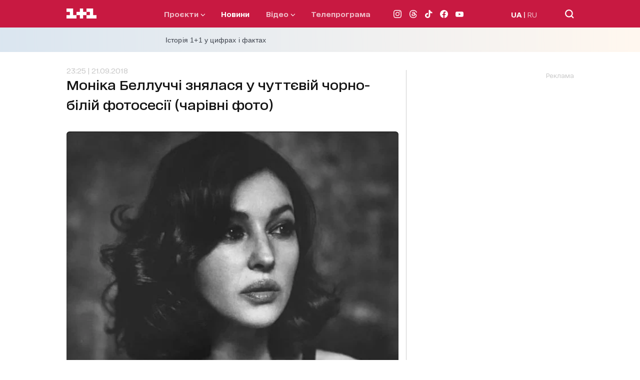

--- FILE ---
content_type: application/x-javascript; charset=utf-8
request_url: https://servicer.idealmedia.io/1289553/1?nocmp=1&sessionId=69700233-0b397&sessionPage=1&sessionNumberWeek=1&sessionNumber=1&cpicon=1&scale_metric_1=64.00&scale_metric_2=256.00&scale_metric_3=192.48&cbuster=1768948275087419698072&pvid=dd78c2f6-0de7-44ee-9667-c3cb07e5f66f&implVersion=17&lct=1768241460&mp4=1&ap=1&consentStrLen=0&wlid=4e5f52b6-5504-4833-b9c4-298f128d2fd3&pageview_widget_list=1289553&uniqId=03a99&childs=1304190&niet=4g&nisd=false&jsp=head&evt=%5B%7B%22event%22%3A1%2C%22methods%22%3A%5B1%2C2%5D%7D%2C%7B%22event%22%3A2%2C%22methods%22%3A%5B1%2C2%5D%7D%5D&pv=5&jsv=es6&dpr=1&hashCommit=a2dd5561&iframe=1&tfre=921&w=665&h=876&tl=150&tlp=1,2,3,4,5,6&sz=199x389&szp=1,2,3,4,5,6&szl=1,2,3;4,5,6&cxurl=https%3A%2F%2F1plus1.ua%2Fnovyny%2Fmonika-bellucci-znalasa-u-cuttevij-corno-bilij-fotosesii-carivni-foto&ref=https%3A%2F%2F1plus1.ua%2Fnovyny%2Fmonika-bellucci-znalasa-u-cuttevij-corno-bilij-fotosesii-carivni-foto&lu=https%3A%2F%2F1plus1.ua%2Fnovyny%2Fmonika-bellucci-znalasa-u-cuttevij-corno-bilij-fotosesii-carivni-foto
body_size: 2554
content:
var _mgq=_mgq||[];
_mgq.push(["IdealmediaLoadGoods1304190_03a99",[
["champion.com.ua","11962959","1","Мудрик отримав вердикт щодо свого майбутнього у Челсі","Лондонське Челсі може достроково припинити співпрацю із українським вінгером Михайлом Мудриком","0","","","","Q0yfmTxqXv5sDTxBVrFoNpgf7U2si49Vci-o8NxVTsdKLdfngGlto9qxGjRgYmxhJP9NESf5a0MfIieRFDqB_K-oCSAnjFSCFxv1EYCWQ8KY0S6PiQTY_oycsOhsYWpX",{"i":"https://s-img.idealmedia.io/n/11962959/328x328/423x0x1074x1074/aHR0cDovL2ltZ2hvc3RzLmNvbS90LzY4NzA0MS9jMTkwYjBjYTAwNjJmMWZkYTU4NmVkYTUwMzcxOWNkMC5qcGVn.webp?v=1768948275-mVQrerTnaOUAQN_WSe2ptuSUHt7jDPfITwh6WxCczQo","l":"https://clck.idealmedia.io/pnews/11962959/i/30200/pp/1/1?h=Q0yfmTxqXv5sDTxBVrFoNpgf7U2si49Vci-o8NxVTsdKLdfngGlto9qxGjRgYmxhJP9NESf5a0MfIieRFDqB_K-oCSAnjFSCFxv1EYCWQ8KY0S6PiQTY_oycsOhsYWpX&utm_campaign=1plus1.ua&utm_source=1plus1.ua&utm_medium=referral&rid=bb2b70fb-f64f-11f0-8ddb-d404e6f97680&tt=Direct&att=3&afrd=296&iv=17&ct=1&gdprApplies=0&muid=q0kfWphBt4ve&st=-300&mp4=1&h2=RGCnD2pppFaSHdacZpvmnrKs3NEoz9rroTgLYydx17cgNjusZyjGo1rMnMT1hEiOSYK_ko39hs-Lur5gj7Srfg**","adc":[],"sdl":0,"dl":"","category":"Спорт","dbbr":0,"bbrt":0,"type":"e","media-type":"static","clicktrackers":[],"cta":"Читати далі","cdt":"","tri":"bb2bc6b1-f64f-11f0-8ddb-d404e6f97680","crid":"11962959"}],
["tsn.ua","11964643","1","47-річна Оля Полякова блиснула голими сідницями на пляжі","Іменинниця викликала фурор серед своїх зіркових друзів","0","","","","Q0yfmTxqXv5sDTxBVrFoNukCSzs9TaTc4HlyTqL7So_WKU2otZZoaxz3_HKTozMhJP9NESf5a0MfIieRFDqB_K-oCSAnjFSCFxv1EYCWQ8IJDWVvtN43igBvm6VTGbNy",{"i":"https://s-img.idealmedia.io/n/11964643/328x328/0x107x1080x1080/aHR0cDovL2ltZ2hvc3RzLmNvbS90LzIwMjYtMDEvNTA5MTUzLzA4ODUxYzdiYjgyZGQ2YjQ4YzFiOTUwM2JmZTkzZjgxLmpwZWc.webp?v=1768948275-XRw4I3PO43h-xsqBLbFh8-9zSmErQ78Iagpd0hIEUhc","l":"https://clck.idealmedia.io/pnews/11964643/i/30200/pp/2/1?h=Q0yfmTxqXv5sDTxBVrFoNukCSzs9TaTc4HlyTqL7So_WKU2otZZoaxz3_HKTozMhJP9NESf5a0MfIieRFDqB_K-oCSAnjFSCFxv1EYCWQ8IJDWVvtN43igBvm6VTGbNy&utm_campaign=1plus1.ua&utm_source=1plus1.ua&utm_medium=referral&rid=bb2b70fb-f64f-11f0-8ddb-d404e6f97680&tt=Direct&att=3&afrd=296&iv=17&ct=1&gdprApplies=0&muid=q0kfWphBt4ve&st=-300&mp4=1&h2=RGCnD2pppFaSHdacZpvmnrKs3NEoz9rroTgLYydx17cgNjusZyjGo1rMnMT1hEiOSYK_ko39hs-Lur5gj7Srfg**","adc":[],"sdl":0,"dl":"","category":"Шоу-бизнес","dbbr":0,"bbrt":0,"type":"e","media-type":"static","clicktrackers":[],"cta":"Читати далі","cdt":"","tri":"bb2bc6bb-f64f-11f0-8ddb-d404e6f97680","crid":"11964643"}],
["tsn.ua","11960353","1","Ну ось і все! Диктатор відкрито назвав цілі рф в Україні!","У Москві знову лунають заяви про те, що цілі Кремля","0","","","","Q0yfmTxqXv5sDTxBVrFoNjFcsI-K1UDCtNFnw5_FCFZAtQQhs5dCcTKyOEFmct_wJP9NESf5a0MfIieRFDqB_K-oCSAnjFSCFxv1EYCWQ8IRS54xbmnm4yHmuAZvS6BE",{"i":"https://s-img.idealmedia.io/n/11960353/328x328/159x0x630x630/aHR0cDovL2ltZ2hvc3RzLmNvbS90LzIwMjYtMDEvNTA5MTUzLzNiMmM3MWQwY2Q0NTdiYzQzZWNiYzc1NWIyNWE0NDVjLmpwZWc.webp?v=1768948275-ESYOkd3F4aOMfDJ5mfyeZa_k1jw7tLEit0uPqeDNvXQ","l":"https://clck.idealmedia.io/pnews/11960353/i/30200/pp/3/1?h=Q0yfmTxqXv5sDTxBVrFoNjFcsI-K1UDCtNFnw5_FCFZAtQQhs5dCcTKyOEFmct_wJP9NESf5a0MfIieRFDqB_K-oCSAnjFSCFxv1EYCWQ8IRS54xbmnm4yHmuAZvS6BE&utm_campaign=1plus1.ua&utm_source=1plus1.ua&utm_medium=referral&rid=bb2b70fb-f64f-11f0-8ddb-d404e6f97680&tt=Direct&att=3&afrd=296&iv=17&ct=1&gdprApplies=0&muid=q0kfWphBt4ve&st=-300&mp4=1&h2=RGCnD2pppFaSHdacZpvmnrKs3NEoz9rroTgLYydx17cgNjusZyjGo1rMnMT1hEiOSYK_ko39hs-Lur5gj7Srfg**","adc":[],"sdl":0,"dl":"","category":"Политика","dbbr":0,"bbrt":0,"type":"e","media-type":"static","clicktrackers":[],"cta":"Читати далі","cdt":"","tri":"bb2bc6be-f64f-11f0-8ddb-d404e6f97680","crid":"11960353"}],
["tsn.ua","11961761","1","Після окупації саме цього міста рф хоче закінчити війну","Переможниця «Битви екстрасенсів», тарологиня Яна Пасинкова передбачила, що Росія планувала вийти до Одеси і після окупації півдня України закінчити війну.","0","","","","Q0yfmTxqXv5sDTxBVrFoNj_CEjcjcOhF06w6KzkweXJdv8t9wtOMxBSADg-TxZ7NJP9NESf5a0MfIieRFDqB_K-oCSAnjFSCFxv1EYCWQ8LphpJN8BnME9wFc9GI1t0B",{"i":"https://s-img.idealmedia.io/n/11961761/328x328/96x0x386x386/aHR0cDovL2ltZ2hvc3RzLmNvbS90LzIwMjYtMDEvNTA5MTUzLzlhMjU5ODJiM2ExM2I0YjVhNjViYWFiOTg1ODY2NDBlLmpwZWc.webp?v=1768948275-HvatOnalI7uvcR7-l41_cVIFzjD5ii1-MagzFKYp8a0","l":"https://clck.idealmedia.io/pnews/11961761/i/30200/pp/4/1?h=Q0yfmTxqXv5sDTxBVrFoNj_CEjcjcOhF06w6KzkweXJdv8t9wtOMxBSADg-TxZ7NJP9NESf5a0MfIieRFDqB_K-oCSAnjFSCFxv1EYCWQ8LphpJN8BnME9wFc9GI1t0B&utm_campaign=1plus1.ua&utm_source=1plus1.ua&utm_medium=referral&rid=bb2b70fb-f64f-11f0-8ddb-d404e6f97680&tt=Direct&att=3&afrd=296&iv=17&ct=1&gdprApplies=0&muid=q0kfWphBt4ve&st=-300&mp4=1&h2=RGCnD2pppFaSHdacZpvmnrKs3NEoz9rroTgLYydx17cgNjusZyjGo1rMnMT1hEiOSYK_ko39hs-Lur5gj7Srfg**","adc":[],"sdl":0,"dl":"","category":"Интересное","dbbr":0,"bbrt":0,"type":"e","media-type":"static","clicktrackers":[],"cta":"Читати далі","cdt":"","tri":"bb2bc6c1-f64f-11f0-8ddb-d404e6f97680","crid":"11961761"}],
["tsn.ua","11966367","1","\"Злив\" інтимних відео Олени Тополі: скандал отримав продовження","Підозрюваному тепер загрожує тривалий тюремний строк.","0","","","","Q0yfmTxqXv5sDTxBVrFoNgLVg5vgyTgwthMDin4PV-PT1etT1_hyeQ-UNGh5pL6EJP9NESf5a0MfIieRFDqB_K-oCSAnjFSCFxv1EYCWQ8KquWwR72xJDcubR7jsKaku",{"i":"https://s-img.idealmedia.io/n/11966367/328x328/264x0x548x548/aHR0cDovL2ltZ2hvc3RzLmNvbS90LzIwMjYtMDEvNTA5MTUzLzU4ZDFiZjEwMjA4MGIzMzc3YmY5ZGQ3NmRhMThjOTFhLnBuZw.webp?v=1768948275-a67xggYuNxZ4x2pLPGtz8WVF-ZUwgts1uUPl72lgsYE","l":"https://clck.idealmedia.io/pnews/11966367/i/30200/pp/5/1?h=Q0yfmTxqXv5sDTxBVrFoNgLVg5vgyTgwthMDin4PV-PT1etT1_hyeQ-UNGh5pL6EJP9NESf5a0MfIieRFDqB_K-oCSAnjFSCFxv1EYCWQ8KquWwR72xJDcubR7jsKaku&utm_campaign=1plus1.ua&utm_source=1plus1.ua&utm_medium=referral&rid=bb2b70fb-f64f-11f0-8ddb-d404e6f97680&tt=Direct&att=3&afrd=296&iv=17&ct=1&gdprApplies=0&muid=q0kfWphBt4ve&st=-300&mp4=1&h2=RGCnD2pppFaSHdacZpvmnrKs3NEoz9rroTgLYydx17cgNjusZyjGo1rMnMT1hEiOSYK_ko39hs-Lur5gj7Srfg**","adc":[],"sdl":0,"dl":"","category":"Шоу-бизнес","dbbr":0,"bbrt":0,"type":"e","media-type":"static","clicktrackers":[],"cta":"Читати далі","cdt":"","tri":"bb2bc6c4-f64f-11f0-8ddb-d404e6f97680","crid":"11966367"}],
["tsn.ua","11957692","1","У Львові поліціянтка з ноги напала на жінку, яка прибирала сніг","Львівська міська рада та поліція з’ясовують обставини конфлікту між поліціянткою та двірничкою","0","","","","Q0yfmTxqXv5sDTxBVrFoNst4wOvkUkYg-sw-X6oyCjQKo9lM9s6Xw8oAqzCQRYowJP9NESf5a0MfIieRFDqB_K-oCSAnjFSCFxv1EYCWQ8LjfAqF0wSa7ttLxd1GrpcY",{"i":"https://s-img.idealmedia.io/n/11957692/328x328/79x0x630x630/aHR0cDovL2ltZ2hvc3RzLmNvbS90LzUwOTE1My9mZjZkN2NlMzJkNTI1YjE3Njg2NGZhYTc1MzE0NjdmOS5qcGVn.webp?v=1768948275-o7yRqlOvk7DFERo8e3DIN9k8iFuOX7BohmLMiLrckDo","l":"https://clck.idealmedia.io/pnews/11957692/i/30200/pp/6/1?h=Q0yfmTxqXv5sDTxBVrFoNst4wOvkUkYg-sw-X6oyCjQKo9lM9s6Xw8oAqzCQRYowJP9NESf5a0MfIieRFDqB_K-oCSAnjFSCFxv1EYCWQ8LjfAqF0wSa7ttLxd1GrpcY&utm_campaign=1plus1.ua&utm_source=1plus1.ua&utm_medium=referral&rid=bb2b70fb-f64f-11f0-8ddb-d404e6f97680&tt=Direct&att=3&afrd=296&iv=17&ct=1&gdprApplies=0&muid=q0kfWphBt4ve&st=-300&mp4=1&h2=RGCnD2pppFaSHdacZpvmnrKs3NEoz9rroTgLYydx17cgNjusZyjGo1rMnMT1hEiOSYK_ko39hs-Lur5gj7Srfg**","adc":[],"sdl":0,"dl":"","category":"События Украины","dbbr":0,"bbrt":0,"type":"e","media-type":"static","clicktrackers":[],"cta":"Читати далі","cdt":"","tri":"bb2bc6c9-f64f-11f0-8ddb-d404e6f97680","crid":"11957692"}],],
{"awc":{},"dt":"desktop","ts":"","tt":"Direct","isBot":1,"h2":"RGCnD2pppFaSHdacZpvmnrKs3NEoz9rroTgLYydx17cgNjusZyjGo1rMnMT1hEiOSYK_ko39hs-Lur5gj7Srfg**","ats":0,"rid":"bb2b70fb-f64f-11f0-8ddb-d404e6f97680","pvid":"dd78c2f6-0de7-44ee-9667-c3cb07e5f66f","iv":17,"brid":32,"muidn":"q0kfWphBt4ve","dnt":2,"cv":2,"afrd":296,"consent":true,"adv_src_id":4440}]);
_mgqp();
